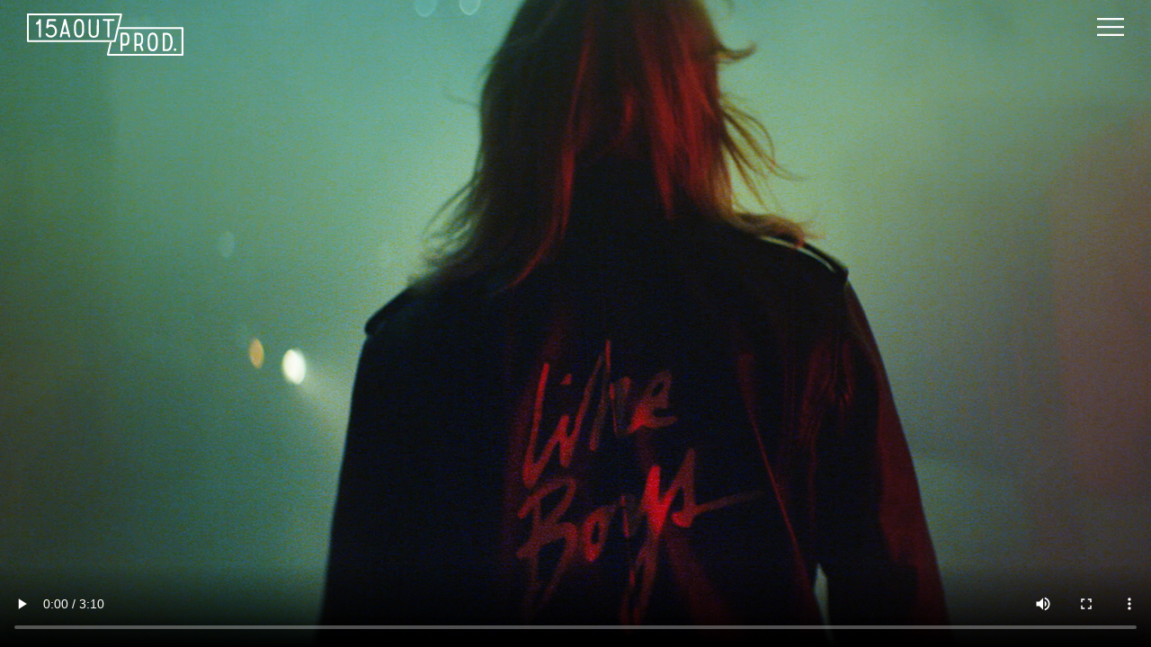

--- FILE ---
content_type: text/html
request_url: https://www.15aout.com/fr/films/view/629/hyphen-hyphen-likeboys
body_size: 1307
content:
<!DOCTYPE html>
<html>
<head>
    <meta charset="UTF-8" />
    <meta name="robots" content="index, follow, all" />
    <meta name="author" content="15 Ao&ucirc;t" />
    <meta name="keywords" content="" />
    <meta name="description" content="Site officiel de 15 Ao&ucirc;t productions" />
    <link rel="shortcut icon" href="/favicon.ico" />

    <title>15 Août Productions - FILMS</title>

    <link rel="stylesheet" type="text/css" media="screen" href="/themes/default/css/reset.css?v=1.2" />
    <link rel="stylesheet" type="text/css" media="screen" href="/themes/default/css/fonts.css?v=1.2" />
    <link rel="stylesheet" type="text/css" media="screen" href="/themes/default/css/styles.css?v=1.2" />
    <link rel="stylesheet" type="text/css" media="screen" href="/themes/default/css/common.items.css?v=1.2" />
    <link rel="stylesheet" type="text/css" media="screen" href="/themes/default/css/cpnt.popup.css?v=1.2" />
    <link rel="stylesheet" type="text/css" media="screen" href="/themes/default/css/cpnt.video.css?v=1.2" />
    <link rel="stylesheet" type="text/css" media="screen" href="/themes/default/css/section.films.css?v=1.2" />
    <link rel="stylesheet" type="text/css" media="screen" href="/themes/default/css/section.html.css?v=1.2" />
    <link rel="stylesheet" type="text/css" media="screen" href="/themes/default/css/section.clients.css?v=1.2" />
    
    <meta name="viewport" content="user-scalable=yes, initial-scale=1.0, minimum-scale=1.0, maximum-scale=3.0, width=device-width" />
</head>
<body class="films view">
    
<div id="container">
    
    <header id="header">
        <div id="logo_container"><a href="/fr"><div id="logo">15 Août Productions</div></a></div>
        <div id="menu_button"></div>
    </header>
    
    <nav id="menu">
        <ul>
            
            <li class="selected">
                <a href="/fr/films/">FILMS</a>
            </li>
            
            <li class="">
                <a href="/fr/digital/">DIGITAL CONTENT</a>
            </li>
            
            <li class="">
                <a href="/fr/services/" class="external">FREEBIRD SERVICE</a>
            </li>
            
            <li class="">
                <a href="/fr/contact_form/">A PROPOS</a>
            </li>
            
            <li class="">
                <a href="/fr/espace-client/">Client Login</a>
            </li>
            
            
            <li class="networks">
                <a href="https://www.facebook.com/15aout" class="external"><img src="/themes/default/img/fb.png" alt="Facebook" /></a>
                <a href="https://vimeo.com/user5367225" class="external"><img src="/themes/default/img/vimeo.png" alt="Vimeo" /></a>
                <a href="https://www.instagram.com/15aoutprod/" class="external"><img src="/themes/default/img/ig.png" alt="Instagram" /></a>
                <a href="https://twitter.com/15AOUTProd?lang=fr" class="external"><img src="/themes/default/img/tw.png" alt="Twitter" /></a>
                <a href="http://www.youtube.com/user/15aoutProductions?feature=CBQQwRs%3D" class="external"><img src="/themes/default/img/youtube.png" alt="Youtube" /></a>
            </li>
        </ul>
    </nav>
    
    <div id="content">


<section id="film">

	<div class="wrapper">
		<video controls poster="/files/video_thumbnail_629.jpg">
			<source src="/files/video_file_629.mp4" type="video/mp4">
				<p class="vjs-no-js">
					To view this video please enable JavaScript, and consider upgrading to a web browser that
					<a href="http://videojs.com/html5-video-support/" target="_blank">supports HTML5 video</a>
				</p>
		</video>
	</div>

	<div class="infos">
		<h2>HYPHEN HYPHEN LikeBoys</h2>
		<h3>Director : Romain QUIROT</h3>
		<h3>DOP : Jean-Paul Agostini</h3>
		
	</div>

</section>


	</div> <!-- content closed -->

	<footer id="footer">
	
	</footer>

</div>
<script type="text/javascript" src="/themes/default/js/jQuery/jquery.1.9.1.min.js"></script>
<script type="text/javascript" src="/themes/default/js/jQuery/jquery.flexslider-min.js"></script>
<script type="text/javascript" src="/themes/default/js/jQuery/jquery.hashchange.min.js"></script>
<script type="text/javascript" src="/themes/default/js/jQuery/jquery.mousewheel.min.js"></script>
<script type="text/javascript" src="/themes/default/js/jQuery/jquery.mCustomScrollbar.concat.min.js"></script>
<script type="text/javascript" src="/themes/default/js/jQuery/jquery.cookies.js"></script>
<script type="text/javascript" src="/themes/default/js/scripts.js"></script>

</body>
</html>



--- FILE ---
content_type: text/css
request_url: https://www.15aout.com/themes/default/css/reset.css?v=1.2
body_size: 390
content:
body, img, a, p, span, div, strong, em, ul, ol, li, label, input, textarea, form, fieldset, table, tr, th, td, h1, h2, h3, h4, h5, h6, hr, iframe, embed, object {
	list-style-type: none;
	text-decoration: none;
	outline: none;
	border: 0;
	margin: 0;
	padding: 0;
}
table, td, tr, th {
	border-spacing: 0;
	vertical-align: middle;
	border-collapse: collapse;
}
label {
	display: block;
}
html {
	overflow-y: scroll;
}
.noselect {
    -webkit-touch-callout: none;
    -webkit-user-select: none;
    -khtml-user-select: none;
    -moz-user-select: none;
    -ms-user-select: none;
    user-select: none;
}
.loadable {
	filter: alpha(opacity=0);
	-moz-opacity: 0;
	opacity: 0;
}
sup {
	valign: super;
	font-size: 70%;
	line-height: 80%;
}

--- FILE ---
content_type: text/css
request_url: https://www.15aout.com/themes/default/css/fonts.css?v=1.2
body_size: 167
content:
@font-face {
  font-family: 'NeutraText-Book';
  src: url('fonts/NeutraText-Book.woff') format('woff'),
       url('fonts/NeutraText-Book.woff2') format('woff2');
  font-weight: normal;
  font-style: normal;
}
@font-face {
  font-family: 'NeutraText-Demi';
  src: url('fonts/NeutraText-Demi.woff') format('woff'),
       url('fonts/NeutraText-Demi.woff2') format('woff2');
  font-weight: normal;
  font-style: normal;
}
@font-face {
  font-family: 'NeutraText-Light';
  src: url('fonts/NeutraText-Light.woff') format('woff'),
       url('fonts/NeutraText-Light.woff2') format('woff2');
  font-weight: normal;
  font-style: normal;
}

--- FILE ---
content_type: text/css
request_url: https://www.15aout.com/themes/default/css/styles.css?v=1.2
body_size: 766
content:
/* Vars */
:root {
    --gap: 15px;
    --padding: 10px;
    --default-font-size: 17px;
    --default-line-height: 20px;
}
@media only screen and (min-width: 768px) {
    :root {
        --padding: 15px;
        --default-font-size: 20px;
        --default-line-height: 23px;
    }
}
@media only screen and (min-width: 1024px) {
    :root {
    }
}


/* Layout */
textarea,
body,
a {
	color: #000;
	font-family: 'NeutraText-Light', Arial, Verdana, Sans-serif;
	font-size: var(--default-font-size);
	line-height: var(--default-line-height);
}
#header {
    position: fixed;
    left: 0;
    right: 0;
    z-index: 100;
    display: flex;
    padding: var(--padding) calc(var(--padding) *2);
}
#menu {
    position: fixed;
    right: 0;
    top: 0;
    bottom: 0;
    background: #fff;
    z-index: 90;
    transform: translateX(100%);
    transition: 0.4s;
    padding: 80px var(--padding) var(--padding) var(--padding);
    text-align: right;
    width: 100%;
}
#menu a {
    font-family: 'NeutraText-Demi';
    text-transform: uppercase;
    font-size: 26px;
    line-height: 37px;
}
body.menu_expanded #menu {
    transform: translateX(0);
    transition: 0.4s;
}
#logo_container {
    flex-grow: 2;
}
#logo {
    width: 130px;
    height: 35px;
    background: url('../img/logo.svg') no-repeat;
    background-size: 100%;
    font-size: 0;
    filter: invert(1);
}
body.clients #logo,
body.html.index #logo,
body.menu_expanded #logo {
    filter: invert(0);
}
#menu_button {
    display: block;
    cursor: pointer;
    width: 30px;
    height: 30px;
    background: url('../img/menu.svg') no-repeat center center;
    background-size: 30px;
    filter: invert(1);
}
body.clients #menu_button,
body.html.index #menu_button {
    filter: invert(0);
}
body.menu_expanded #menu_button {
    background: url('../img/close.svg') no-repeat center center;
    background-size: 25px;
    filter: invert(0);
}
.networks {
    margin-top: 20px;
}
.networks a {
    display: inline-block;
    margin-left: 10px;
}
@media only screen and (min-width: 768px) {
    
    #logo {
        width: 174px;
        height: 47px;
    }
    #menu_button {
    }
    #menu {
        max-width: 250px;
    }
    body.menu_expanded #logo {
        filter: invert(1);
    }
}
@media only screen and (min-width: 1024px) {
    
}
@media only screen and (min-width: 1280px) {
}

--- FILE ---
content_type: text/css
request_url: https://www.15aout.com/themes/default/css/common.items.css?v=1.2
body_size: 538
content:
/* Items */
.items {
    margin: var(--gap);
}
.item {
    position: relative;
}
.item .video,
.item .thumbnail {
    position: relative;
    padding-top: 65%;
}
.item .video .wrapper,
.item .thumbnail .wrapper {
    position: absolute;
    top: 0;
    left: 0;
    right: 0;
    bottom: 0;
}
.item .video .wrapper video,
.item .thumbnail .wrapper img {
    position: absolute;
    width: 100%;
    height: 100%;
    object-fit: cover;
}
.item .details {
    position: absolute;
    left: 0;
    bottom: 0;
    z-index: 10;
    padding: 10px;
    color: #fff;
}
.item .details a {
    color: #fff;
    font-size: 15px;
    line-height: 17px;
}
.item .details .name {
    font-family: 'NeutraText-Demi';
    font-size: 24px;
    line-height: 27px;
    font-weight: normal;
    text-transform: uppercase;
}
.item .details h3 {
    font-size: 13px;
    line-height: 16px;
}
.grid {
    display: grid;
    grid-template-columns: 1fr;
    grid-gap: var(--gap);
}


/* Grid */
@media only screen and (min-width: 768px) {
    .grid {
        grid-template-columns: repeat(2, 1fr);
    }
    .item.highlighted .video,
    .item.highlighted .thumbnail {
        padding-top: 35%;
    }
    .item.highlighted {
        grid-column: span 2;
    }
    .item .details {
        display: none;
    }
    .item:hover .details {
        display: flex;
    }
}
@media only screen and (min-width: 1024px) {
    .grid {
        grid-template-columns: repeat(2, 1fr);
    }
}
@media only screen and (min-width: 1280px) {
    .grid {
        grid-template-columns: repeat(2, 1fr);
    }
}
@media only screen and (min-width: 1900px) {
    .item.highlighted {
        grid-column: span 3;
    }
    .grid {
        grid-template-columns: repeat(3, 1fr);
    }
}


--- FILE ---
content_type: text/css
request_url: https://www.15aout.com/themes/default/css/cpnt.popup.css?v=1.2
body_size: 428
content:
/* Common popup */
.popup {
	position: fixed;
	z-index: 1000000;
	top: 0;
	left: 0;
	right: 0;
	bottom: 0;
	background: #000;
    color: #fff;
    overflow-y: hidden;
}
.popup .back {
    text-transform: uppercase;
    font-size: 15px;
    line-height: 15px;
    margin-bottom: 20px;
    cursor: pointer;
    background: url('../img/prev.svg') no-repeat left center;
    background-size: 10px;
    padding-left: 15px;
}
.popup .back:hover {
    text-decoration: underline;
}
.popup .close {
    position: fixed;
    z-index: 1000000;
    right: var(--padding);
    top: var(--padding);
    width: 26px;
    height: 26px;
    background: url('../img/close.svg') no-repeat;
    background-size: 100%;
    font-size: 0;
    cursor: pointer;
    filter: invert(1);
}
@media only screen and (min-width: 768px) {
    .popup .close {
    }
}
.mCSB_inside > .mCSB_container {
    margin-right: 0 !important;
}

--- FILE ---
content_type: text/css
request_url: https://www.15aout.com/themes/default/css/cpnt.video.css?v=1.2
body_size: 281
content:
/* Video */
.item.film {
    position: relative;
}
.item.film .video .play {
    position: absolute;
    top: 50%;
    left: 50%;
    z-index: 50;
    width: 50px;
    height: 50px;
    background: url('../img/play.svg') no-repeat;
    background-size: 100%;
    transform: translate(-50%, -50%);
    cursor: pointer;
}
.item.film .video .fullscreen {
    position: absolute;
    bottom: 10px;
    right: 10px;
    z-index: 50;
    width: 25px;
    height: 25px;
    background: url('../img/fullscreen.svg') no-repeat;
    background-size: 100%;
    cursor: pointer;
}
.item.film .video .mute {
    position: absolute;
    bottom: 10px;
    right: 10px;
    z-index: 50;
    width: 25px;
    height: 25px;
    background: url('../img/muted.svg') no-repeat;
    background-size: 100%;
    cursor: pointer;
}
.item.film .video .mute.unmuted {
    background: url('../img/unmuted.svg') no-repeat;
    background-size: 100%;
}

--- FILE ---
content_type: text/css
request_url: https://www.15aout.com/themes/default/css/section.films.css?v=1.2
body_size: 134
content:
#film video {
    position: absolute;
    top: 0;
    left: 0;
    object-fit: contain;
    width: 100%;
    height: 100vh;
}
#film .infos {
    display: none;
}

--- FILE ---
content_type: text/css
request_url: https://www.15aout.com/themes/default/css/section.html.css?v=1.2
body_size: 447
content:
#html {
    padding: 100px var(--padding) 100px var(--padding);
}
#html > .wrapper {
    display: flex;
    flex-direction: column-reverse;
    max-width: 1000px;
}
#html > .wrapper .details {
    margin-bottom: 50px;
}
#html .page_title {
    font-size: 40px;
    line-height: 45px;
    font-family: 'NeutraText-Demi';
    text-transform: uppercase;
    margin-bottom: 40px;
}
#html .text {
    max-width: 900px;
}
#html .text strong {
    font-weight: normal;
    font-family: 'NeutraText-Demi';
}
#html .text table {
    margin-top: 20px;
    width: 100%;
    max-width: 500px;
}
#html .medias {
    width: 100%;
    margin-bottom: var(--padding);
}
#html .medias img {
    width: 100%;
}
#html .clients {
    margin-top: 50px;
}
#html .clients img {
    width: 100%;
    max-width: 1000px;
}
@media only screen and (min-width: 768px) {
    #html > .wrapper {
        display: flex;
        flex-direction: row-reverse;
    }
    #html {
        padding-top: 130px;
    }
    #html > .wrapper .details {
        width: 60%;
        box-sizing: border-box;
        padding-right: var(--padding);
    }
    #html > .wrapper .medias {
        width: 40%;
        box-sizing: border-box;
        padding-left: var(--padding);
    }
    #html .page_title {
        padding-left: calc(var(--padding) * 1);
    }
    #html .text {
        padding-left: calc(var(--padding) * 1);
    }
}

--- FILE ---
content_type: text/css
request_url: https://www.15aout.com/themes/default/css/section.clients.css?v=1.2
body_size: 554
content:
/* Client */
#clients_films,
#clients {
    padding-top: 100px;
}
#clients form {
	width: 300px;
	margin: auto;
}
#clients form > div {
	margin-bottom: 10px;
}
#clients form label {
	font-size: 15px;
	text-transform: uppercase;
	padding-bottom: 5px;
}
#clients form input {
	border: 1px solid #000;
	padding: 5px;
	height: 25px;
	width: 288px;
}
#clients form button {
	background: #000;
	border: 0;
	color: #fff;
	text-transform: uppercase;
	padding: 10px;
	cursor: pointer;
}
#clients_films h4 {
    font-family: 'NeutraText-Demi';
	font-size: 30px;
	line-height: 60px;
	font-weight: normal;
	text-transform: uppercase;
	padding-left: 20px;
}
#clients_films .section {
	margin-bottom: 50px;
}
#clients_films .logout {
    text-align: right;
    padding: 0 var(--padding);
}
#clients_films .logout a {
    padding-left: 15px;
    background: url('../img/close.svg') no-repeat left center;
    background-size: 10px;
}
#auth {
	position: absolute;
	right: 20px;
	bottom: 40px;
}
#auth h3,
#auth a {
	font-size: 15px;
	font-weight: normal;
}
#clients_films .items {
    margin: var(--padding);
}
#clients_films .grid {
    grid-gap: var(--padding);
}
@media only screen and (min-width: 1024px) {
    #clients_films .grid {
        grid-template-columns: repeat(3, 1fr);
    }
}
@media only screen and (min-width: 1280px) {
    #clients_films .grid {
        grid-template-columns: repeat(4, 1fr);
    }
}
@media only screen and (min-width: 1900px) {
    #clients_films .grid {
        grid-template-columns: repeat(5, 1fr);
    }
}

--- FILE ---
content_type: application/javascript
request_url: https://www.15aout.com/themes/default/js/scripts.js
body_size: 1174
content:
$(document).ready(function() {
	$('.external').attr('target', '_blank');
    $('#menu_button').click(function(e) {
        e.stopPropagation();
        $('body').toggleClass('menu_expanded'); 
    });
    $('body').click(function() {
        $(this).removeClass('menu_expanded');
    });
    
    /* Location hash */
	if(location.hash && location.hash != '#top') {
		var url = location.hash.substr(1);
		popupView(url);
	}
	$(window).bind('hashchange', function(e) {
		if(!location.hash) {
    		$('#viewer').remove();
    		$('body,html').removeClass('scroll-disabled');
		}
		if (location.hash && location.hash != '#top') {
    		var url = location.hash.substr(1);
    		popupView(url);
        }
	});
    
    initItems();
    initScrollbar();
    
    /* Videos */
    $('.play').click(function() {
        $(this).parent().find('video')[0].play();
    });
    $('.mute').click(function() {
        if( $(this).parent().find('video').prop('muted') ) {
            $(this).parent().find('video').prop('muted', false);
            $(this).addClass('unmuted');
        } else {
            $(this).parent().find('video').prop('muted', true);
            $(this).removeClass('unmuted');
        }
    });
    $('.fullscreen').click(function() {
        $(this).parent().find('video')[0].requestFullscreen();
    });
    $('.item.film video').click(function() {
        $(this).parent().find('video')[0].pause();
    });
    $(".item.film video").on("play", function (e) {
      $(this).parent().find('.play').hide();
    });
    $(".item.film video").on("pause", function (e) {
      $(this).parent().find('.play').show();
    });
    
});
$(window).on('load', function() {
    $('body').addClass('loaded');
});

function popupView(url) {
    var split = url.split('|');
    var url = split[0];
    var tab = '';
    
    if(split[1] != undefined) {
        tab = split[1];
    }
    
    if(!$('#viewer').length) {
        $('body,html').addClass('scroll-disabled');
        $('body').append('<div id="viewer" class="popup scrollbar"><div class="close"></div><div class="content"></div></div>');
    }
	url = url.replace(' ', '+');
	$('#viewer .content').load(url, function() {
		viewerLoaded(tab);
	});
	$('#viewer').show();
    
    /* Stop videos in grid */
    $(".item.film video").each(function() {
        $(this)[0].pause();
    });
    
    
    function viewerLoaded() {
        initSlider();
        initScrollbar();

        $(".scrollbar").mCustomScrollbar("scrollTo", "top");
        $('#viewer .back').unbind('click').click(function() {
            history.back();
        });
    	$('#viewer .ajax').each(function() {
    		var url = $(this).data('url');
    		$(this).attr('href', '#' + url);
    	});
        $('#viewer .close').unbind('click').click(function() {
    		$('#viewer').remove();
    		$('body,html').removeClass('scroll-disabled');
            //history.replaceState(null, null, ' ');
            history.pushState("", document.title, window.location.pathname + window.location.search);
        });
        
        $('#viewer').find('video')[0].play();
    }

}

function initScrollbar() {
    $(".scrollbar").mCustomScrollbar({
        theme:"inset-3",
        scrollbarPosition: "inside",
        autoHideScrollbar: true,
        scrollInertia: false,
        setTop: 0
    });
}

function initSlider() {
    /*$(".slider").slick({
        initialSlide: $('.slider').data('index'),
        infinite: true,
        slidesToShow: 1,
        slidesToScroll: 1,
        arrows: true,
        autoplay: false
    });
    $('.slider .caption, .slider .button').click(function() {
        $(this).parent().toggleClass('expanded');
    });*/
}

function initItems() {
    $('.item').each(function() {
    	var url = $(this).data('url');
    	$(this).find('a').attr('href', '#' + url);
    });
}


--- FILE ---
content_type: image/svg+xml
request_url: https://www.15aout.com/themes/default/img/logo.svg
body_size: 4116
content:
<?xml version="1.0" encoding="utf-8"?>
<!-- Generator: Adobe Illustrator 26.0.3, SVG Export Plug-In . SVG Version: 6.00 Build 0)  -->
<svg version="1.1" id="Calque_1" xmlns="http://www.w3.org/2000/svg" xmlns:xlink="http://www.w3.org/1999/xlink" x="0px" y="0px"
	 viewBox="0 0 173.4 46.7" style="enable-background:new 0 0 173.4 46.7;" xml:space="preserve">
<style type="text/css">
	.st0{fill:none;}
</style>
<g>
	<g>
		<path class="st0" d="M97.4,31.6H94l-3,13.1h80.5V17.1h-69.8l-3.2,13.8C98.3,31.3,97.9,31.6,97.4,31.6z"/>
		<path d="M172.4,15.1h-70.4l-0.5,2h69.8v27.6H90.9l3-13.1h-2.1l-3.2,13.9c-0.1,0.3,0,0.6,0.2,0.8c0.2,0.2,0.5,0.4,0.8,0.4h82.8
			c0.6,0,1-0.4,1-1V16.1C173.4,15.5,173,15.1,172.4,15.1z"/>
		<path d="M96.6,29.6h-2.2l-0.5,2h3.5c0.5,0,0.9-0.3,1-0.8l3.2-13.8h-2.1L96.6,29.6z"/>
		<path d="M2,29.6V2h101.1l-3,13.1h2.1l3.2-13.9c0.1-0.3,0-0.6-0.2-0.8c-0.2-0.2-0.5-0.4-0.8-0.4H1C0.4,0,0,0.4,0,1v29.6
			c0,0.6,0.4,1,1,1h90.9l0.5-2H2z"/>
		<polygon points="99.5,17.1 101.6,17.1 102.1,15.1 100,15.1 		"/>
		<polygon points="94.4,29.6 92.4,29.6 91.9,31.6 94,31.6 		"/>
	</g>
	<g>
		<path d="M15.5,7.3v18.2c0,0.7-0.6,1.1-1.1,1.1c-0.6,0-1.1-0.4-1.1-1.1V11.1c-0.7,0.6-1.7,1.3-2.2,1.3c-0.7,0-1.2-0.7-1.2-1.4
			c0-0.4,0.2-0.8,0.6-1c0.8-0.5,2.1-1.6,2.5-2.3c0.3-1,0.4-1.6,1.4-1.6C14.9,6.2,15.5,6.6,15.5,7.3"/>
	</g>
	<g>
		<path d="M26.5,12.2c4.1,0,6.7,3.5,6.7,7.5c0,3.8-2.9,6.9-6.8,6.9c-2.3,0-4.6-1-5.6-3.2c-0.3-0.7,0-1.7,1-1.7c0.4,0,0.8,0.2,1,0.6
			c0.6,1.4,1.9,2.1,3.7,2.1c2.7,0,4.5-2.1,4.5-4.5c0-2.6-1.2-5.3-4.6-5.3c-1.2,0-2.4,0.4-3,1.4c-0.2,0.4-0.6,0.5-0.9,0.5
			c-0.6,0-1.2-0.5-1.2-1.1c0-1.1,1-7,1-8c0.1-0.5,0.3-1.1,1-1.1h7.9c0.7,0,1.1,0.5,1.1,1.1c0,0.6-0.3,1.1-1.1,1.1h-6.8
			c-0.2,1.5-0.3,2.9-0.5,4.4C24.6,12.4,25.6,12.2,26.5,12.2"/>
	</g>
	<g>
		<path d="M45.7,16.5l2.2,8.6c0.2,0.8-0.3,1.4-1,1.4c-1.1,0-1.2-1-1.5-2.3c-0.1-0.6-0.3-1.1-0.4-1.5h-5.7c-0.4,1.4-0.6,3.8-1.8,3.8
			c-0.6,0-1.3-0.5-1-1.5c0.8-3.3,1.5-6,2.1-8.6l2.4-9.6C41.1,6.6,41.5,6,42.2,6c0.7,0,1,0.6,1.1,0.8C44,9.7,44.9,13.1,45.7,16.5
			 M44.4,20.5l-2.3-8.8l-2.3,8.8H44.4z"/>
	</g>
	<g>
		<path d="M57.7,6c5.4,0,5.7,5.9,5.7,10.3c0,3.9,0,10.4-5.7,10.4c-5.4,0-5.6-6.1-5.6-10.2C52,12.8,52.2,6,57.7,6 M61.1,16.3
			c0-2.4,0.3-8.1-3.4-8.1c-3.7,0-3.4,5.3-3.4,8.5c0,3.6,0.2,7.7,3.4,7.7C61.4,24.4,61.1,19.2,61.1,16.3"/>
	</g>
	<g>
		<path d="M79.7,16.6c0,4.8,0.5,10.2-5.7,10.2c-4.3,0-5.7-3.1-5.7-5.9c0-4.4,0.1-9,0.1-13.5c0-0.7,0.6-1.1,1.1-1.1
			c0.6,0,1.1,0.3,1.1,1.1v11.9c0,2.2-0.2,5.5,3.3,5.5c3,0,3.4-2.1,3.4-3.9c0-4.4,0.1-9,0.1-13.5c0-0.7,0.6-1.1,1.1-1.1
			c0.6,0,1.1,0.3,1.1,1.1V16.6z"/>
	</g>
	<g>
		<path d="M96,6.2c0.6,0,1,0.5,1,1c0,0.5-0.3,1-1,1h-4.5v17.3c0,0.7-0.6,1.1-1.1,1.1c-0.6,0-1.1-0.4-1.1-1.1V8.1h-4.5
			c-0.6,0-0.9-0.5-0.9-1c0-0.5,0.3-1,0.9-1H96z"/>
	</g>
	<g>
		<path d="M113.5,28.2c0,2.1,0,5-1.9,6.5c-1.6,1.2-3.8,0.9-5.7,0.9v5c0,0.7-0.6,1.1-1.1,1.1c-0.6,0-1.1-0.4-1.1-1.1V22.3
			c0-1.5,2.1-1.2,4.1-1.2c1.5,0,2.9,0,4,0.9C113.5,23.4,113.5,26.2,113.5,28.2 M111.3,28c0-1.2,0-4.6-1.9-4.6c-1.1,0-2.3,0-3.4,0
			v9.9h2.8C111.3,33.3,111.3,30.2,111.3,28"/>
	</g>
	<g>
		<path d="M129,40.2c0.2,0.6-0.3,1.4-1.1,1.4c-0.5,0-0.9-0.3-1.1-0.8c-0.6-1.7-1.3-3.5-1.9-5.2c-1.1,0.1-2.3,0.1-3.7,0.1v4.9
			c0,0.7-0.6,1.1-1.1,1.1c-0.6,0-1.1-0.4-1.1-1.1V22.5c0-1,1.1-1.2,2.3-1.2c1,0,2.1,0,3.1,0.1c4.1,0.3,4.3,4.2,4.3,6.9
			c0,2.1,0,5-1.8,6.4C127.6,36.5,128.3,38.4,129,40.2 M125.5,33C125.5,33,125.5,33.1,125.5,33c1-0.8,1.1-2.9,1.1-4.2
			c0-1.7,0.1-3-0.8-4.4c-1-1-3-0.8-4.5-0.8v9.8C121.7,33.4,124.8,33.7,125.5,33"/>
	</g>
	<g>
		<path d="M139.3,21.1c5.4,0,5.7,5.9,5.7,10.3c0,3.9,0,10.4-5.7,10.4c-5.4,0-5.6-6.1-5.6-10.2C133.7,27.9,133.8,21.1,139.3,21.1
			 M142.7,31.4c0-2.4,0.3-8.1-3.4-8.1c-3.7,0-3.4,5.3-3.4,8.5c0,3.6,0.2,7.7,3.4,7.7C143,39.5,142.7,34.3,142.7,31.4"/>
	</g>
	<g>
		<path d="M161.4,31.5c0,3.7-1.3,10.1-6.1,10.1h-3.7c-0.6,0-1.2-0.3-1.2-1V22.4c0-1.5,2.4-1.1,3.9-1.1
			C160.6,21.3,161.4,27.1,161.4,31.5 M159.1,31.5c0-6.6-2.2-7.9-4.4-7.9h-2v8v7.8h2.2C157.3,39.4,159.1,36.9,159.1,31.5"/>
	</g>
	<g>
		<path d="M165.5,40c0,0.7-0.5,1.4-1.4,1.4c-0.9,0-1.4-0.7-1.4-1.4c0-0.7,0.4-1.4,1.4-1.4C165,38.5,165.5,39.3,165.5,40"/>
	</g>
</g>
</svg>


--- FILE ---
content_type: image/svg+xml
request_url: https://www.15aout.com/themes/default/img/menu.svg
body_size: 476
content:
<?xml version="1.0" encoding="utf-8"?>
<!-- Generator: Adobe Illustrator 24.1.2, SVG Export Plug-In . SVG Version: 6.00 Build 0)  -->
<svg version="1.1" id="Layer_1" xmlns="http://www.w3.org/2000/svg" xmlns:xlink="http://www.w3.org/1999/xlink" x="0px" y="0px"
	 viewBox="0 0 68 44.4" style="enable-background:new 0 0 68 44.4;" xml:space="preserve">
<g>
	<rect width="68" height="5"/>
	<rect y="19.7" width="68" height="5"/>
	<rect y="39.4" width="68" height="5"/>
</g>
</svg>
